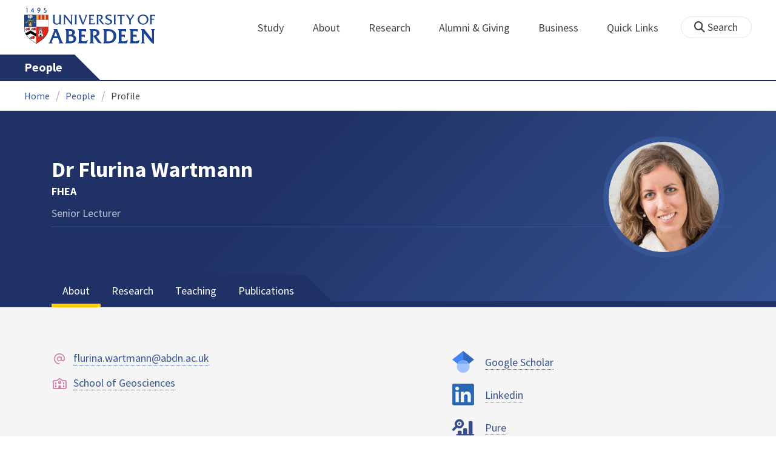

--- FILE ---
content_type: text/html; charset=UTF-8
request_url: https://www.abdn.ac.uk/people/flurina.wartmann/?count=10
body_size: 18581
content:
<!doctype html>
<html lang="en-GB" dir="ltr">
    <head>
        <meta charset="utf-8">
        <title>Dr Flurina Wartmann | The University of Aberdeen</title>
        
        <!-- t4 : ignore -->
        <link rel="canonical" href="https://www.abdn.ac.uk/people/flurina.wartmann?count=10">
                <link rel="preconnect" href="https://abdn-search.funnelback.squiz.cloud">
        <link rel="preconnect" href="https://cc.cdn.civiccomputing.com">
        <link rel="preconnect" href="https://code.jquery.com">
        <link rel="preconnect" href="https://fonts.googleapis.com">
        <link rel="preconnect" href="https://fonts.gstatic.com">
        
<meta name="viewport" content="width=device-width, initial-scale=1">
<link rel="apple-touch-icon" sizes="180x180" href="https://www.abdn.ac.uk/abdn-design-system/releases/2.4.0/dist/images/icons/apple-touch-icon.png">
<link rel="icon" type="image/png" sizes="32x32" href="https://www.abdn.ac.uk/abdn-design-system/releases/2.4.0/dist/images/icons/favicon-32x32.png">
<link rel="icon" type="image/png" sizes="16x16" href="https://www.abdn.ac.uk/abdn-design-system/releases/2.4.0/dist/images/icons/favicon-16x16.png">
<link rel="manifest" href="https://www.abdn.ac.uk/abdn-design-system/releases/2.4.0/dist/images/icons/manifest.json">
<link rel="mask-icon" href="https://www.abdn.ac.uk/abdn-design-system/releases/2.4.0/dist/images/icons/safari-pinned-tab.svg" color="#5bbad5">
<meta name="msapplication-config" content="https://www.abdn.ac.uk/abdn-design-system/releases/2.4.0/dist/images/icons/browserconfig.xml">
<meta name="theme-color" content="#ffffff">

<link rel="stylesheet" href="https://www.abdn.ac.uk/abdn-design-system/releases/2.4.0/dist/css/abdn-design-system-site.css">
<!-- https://abdn-search.funnelback.squiz.cloud/s/resources-global/css/funnelback.autocompletion-2.6.0.css -->
<style>
.twitter-typeahead {display: table-cell !important;}.tt-menu {background-clip: padding-box;background-color: #fff;border: 1px solid rgba(0, 0, 0, 0.15);border-radius: 4px;box-shadow: 0 6px 12px rgba(0, 0, 0, 0.176);font-size: 14px;padding-bottom: 5px;width: 100%;}.tt-menu .tt-suggestion {clear: both;color: #333;cursor: pointer;display: block;font-weight: normal;line-height: 1.42857;padding: 3px 10px;text-align: left;}.tt-menu .tt-suggestion:hover, .tt-menu .tt-cursor {background-color: #428bca;color: #fff;text-decoration: none;}.tt-menu .tt-category, .tt-menu .tt-group {background-color: #f5f5f5;border-bottom: 1px solid #ddd;border-top: 1px solid #ddd;}.tt-menu .tt-category {margin: 3px 0;padding: 7px 5px;}.tt-menu .tt-dataset:first-child .tt-category, .tt-horizontal .tt-dataset .tt-category {border-top: none;border-top-left-radius: 4px;border-top-right-radius: 4px;margin-top: 0;}.tt-menu .tt-group {padding: 3px 5px;text-align: center;}.tt-menu .tt-group:first-of-type {border-top: none;}.tt-horizontal {width: 100%;}.tt-horizontal .tt-dataset {float: left;width: 100%;}.tt-scrollable {overflow-y: auto;max-height: 460px;}.tt-hint {color: #ccc !important;}@media (max-width: 414px) {.tt-horizontal .tt-dataset {width: 100% !important;}}
</style>

    <style title="civic custom css">
#ccc h1::after{margin-bottom:0.5em}#ccc #ccc-content{background:#333;color:#ddd;font-family:'Source Sans Pro', sans-serif}#ccc #ccc-title{margin:0 0 0.5em;font-size:1.3em;line-height:0.9em}#ccc #ccc-content #ccc-statement .ccc-svg-element{display:none}#ccc #ccc-content #ccc-statement a{border-bottom:1px dotted;font-weight:700;color:#f4c900}#ccc #ccc-content #ccc-statement a:focus,#ccc #ccc-content #ccc-statement a:hover{border-bottom:1px solid;font-weight:700;color:#f4c900}#ccc #ccc-content .ccc-notify-button{background:#f4c900}#ccc #ccc-content .preference-title{font-size:21px;margin-top:24px}#ccc .checkbox-toggle--slider.checkbox-toggle--dark{background-color:#111;border-color:#111}#ccc .checkbox-toggle--dark .checkbox-toggle-toggle{background-color:#666}#ccc .checkbox-toggle-input:checked ~ .checkbox-toggle-toggle{background-color:#f4c900}#ccc #ccc-icon{fill:#333}#ccc .ccc-notify-button{border-radius:0;position:relative;display:inline-block;margin:0.6em 0.6em 0 0;padding:0.4em;border:0;background:#f4c900;font-weight:700;color:#003c5f;transition:padding 0.2s ease}#ccc .ccc-content--dark .ccc-notify-button,#ccc .ccc-content--dark .ccc-notify-button span{color:#003c5f}#ccc .ccc-content--dark .ccc-button-solid,#ccc .ccc-content--dark .ccc-button-solid span{background:none}#ccc #ccc-content .ccc-notify-button:focus,#ccc #ccc-content .ccc-notify-button:hover{padding-left:0.7em;transition:padding 0.2s ease;background:#ffe04f}#ccc #ccc-content .ccc-notify-button:focus,#ccc .checkbox-toggle:focus-within{outline:0.3em solid gold}#ccc a.ccc-notify-button{color:#444}#ccc .ccc-alert,#ccc .third-party-cookie-link{color:#fff;background:#111}#ccc[close-button] #ccc-dismiss-button{display:inline-block;margin:0.3em 0.6em 0.3em 0}#ccc-button-holder button:last-child{margin-right:0}
</style>
    <script src="https://code.jquery.com/jquery-3.6.0.min.js"></script>
<script src="https://www.abdn.ac.uk/abdn-design-system/releases/2.4.0/dist/js/abdn-design-system-site.js" defer></script>
<script>
    var global_base_url = '/global/';
</script>
    
                            <link rel="stylesheet" href="/apps/staff-pages/assets/css/site/opentext_responsive/default.css" media="screen">
                                </head>
    <body class="no_js">
                    <script>
                document.getElementsByTagName('body')[0].classList.remove('no_js');
            </script>
                <header id="top">
            <ul class="skip_links">
                <li><a href="#main">Skip to content</a></li>
                <li><a href="https://www.abdn.ac.uk/about/our-website/accessibility/">About Accessibility on our website</a></li>
            </ul>
            <div id="modal_fade"></div>
            <div class="global_header_wrapper">
                <div class="container">
                    <div class="row">
                        <div class="col">
                            <div class="global_header">
                                <div class="clearfix">
                                    <div class="uni_logo">
                                                                                    <a href="/">
                                                <img src="https://www.abdn.ac.uk/abdn-design-system/releases/2.4.0/dist/images/layout/UoA_Primary_Logo_REVERSE_2018.png" srcset="https://www.abdn.ac.uk/abdn-design-system/releases/2.4.0/dist/images/layout/UoA_Primary_Logo_RGB_2018.svg" alt="University of Aberdeen" width="300" height="82">
                                            </a>
                                                                                </div>
                                    <nav id="uni_menu" class="uni_menu no_js row" aria-label="University of Aberdeen Navigation">
                                        <div class="uni_menu_overview">
                                            <div class="uni_menu_action_bar">
                                                <a href="#" class="close_button">
                                                    Close <span class="offscreen">university navigation</span>
                                                    <i aria-hidden="true" class="far fa-times"></i>
                                                </a>
                                            </div>
                                            <div class="uni_menu_search_container">
                                                <form method="GET" role="search" action="/search/results/" aria-label="Search the University of Aberdeen website" class="collapsed active">
                                                    <fieldset>
                                                        <legend class="offscreen">Search Our Website</legend>
                                                        <label for="query" class="offscreen">Keywords</label>
                                                        <input type="search" id="query" name="query" placeholder="Search" value="" autocomplete="off" spellcheck="false">
                                                        <button type="submit" class="btn btn-secondary">
                                                            <i class="fa fa-search" aria-hidden="true"></i>
                                                            <b class="offscreen">Search</b>
                                                        </button>
                                                    </fieldset>
                                                </form>
                                            </div>
                                        </div>
                                        
<ul>

    <li id="uni_menu_study">
        <div class="uni_menu_action_bar">
            <a href="#uni_menu" class="back_button">
                <i aria-hidden="true" class="far fa-chevron-left"></i>
                Back <span class="offscreen">to university navigation overview</span>
            </a>
            <a href="#" class="close_button">
                Close <span class="offscreen">university navigation</span>
                <i aria-hidden="true" class="far fa-times"></i>
            </a>
        </div>
        <a href="/study/" class="uni_menu_section_link">
            Study
            <span class="offscreen">home</span>
        </a>
        <a href="#uni_menu_study" class="forward_button">
            <i aria-hidden="true" class="far fa-chevron-right"></i>
            <span class="offscreen">Expand Study section top links</span>
        </a>
    
        <ul class="uni_menu_wide uni_menu_4col col">
        
            <li class="uni_menu_link_group">
            
                <b>
                
                    <a href="/study/undergraduate/">
                    Undergraduate
                    </a>
                    
                </b>
                <ul>
<li><a href="/study/undergraduate/degree-programmes/">Undergraduate Degrees</a></li>
<li><a href="/study/undergraduate/subject-areas/">Subject Areas</a></li>
<li><a href="/study/undergraduate/go-abroad/">Go Abroad</a></li>
<li><a href="/study/undergraduate/finance/">Finance and Funding</a></li>
<li><a href="/study/undergraduate/apply/">How to Apply</a></li>
</ul>
            </li>
            
            <li class="uni_menu_link_group">
            
                <b>
                
                    <a href="/study/postgraduate-taught/">
                    Postgraduate Taught
                    </a>
                    
                </b>
                <ul>
<li><a href="/study/postgraduate-taught/degree-programmes/">Postgraduate Degrees</a></li>
<li><a href="/study/online/">Online Degrees</a></li>
<li><a href="/study/postgraduate-taught/part-time/">Part-time Study</a></li>
<li><a href="/study/postgraduate-taught/finance/">Finance and Funding</a></li>
<li><a href="/study/postgraduate-taught/how-to-apply/">How to Apply</a></li>
</ul>
            </li>
            
            <li class="uni_menu_link_group">
            
                <b>
                
                    <a href="/study/postgraduate-research/">
                    Postgraduate Research
                    </a>
                    
                </b>
                <ul>
<li><a href="/study/postgraduate-research/research-areas/">Research Areas</a></li>
<li><a href="/study/postgraduate-research/phds/">PhD Opportunities</a></li>
<li><a href="/study/postgraduate-research/finance/">Finance and Funding</a></li>
<li><a href="/study/postgraduate-research/apply/">How to Apply</a></li>
</ul>
            </li>
            
            <li class="uni_menu_link_group">
            
                <b>
                
                    <a href="/study/online/">
                    Online Learning
                    </a>
                    
                </b>
                <ul>
<li><a href="/study/online/degrees/">Online Degrees</a></li>
<li><a href="https://on.abdn.ac.uk/courses/">Short Courses</a></li>
<li><a href="https://on.abdn.ac.uk/categories/">Study Subjects</a></li>
<li><a href="https://on.abdn.ac.uk/how-online-learning-works/">How Online Learning Works</a></li>
<li><a href="https://on.abdn.ac.uk/discover/fees-funding-and-discounts/">Fees and Funding</a><a class="uni_menu_study" style="display: none;" href="#"> Close </a></li>
</ul>
            </li>
            
        </ul>
        
    </li>
    
    <li id="uni_menu_about">
        <div class="uni_menu_action_bar">
            <a href="#uni_menu" class="back_button">
                <i aria-hidden="true" class="far fa-chevron-left"></i>
                Back <span class="offscreen">to university navigation overview</span>
            </a>
            <a href="#" class="close_button">
                Close <span class="offscreen">university navigation</span>
                <i aria-hidden="true" class="far fa-times"></i>
            </a>
        </div>
        <a href="/about/" class="uni_menu_section_link">
            About
            <span class="offscreen">home</span>
        </a>
        <a href="#uni_menu_about" class="forward_button">
            <i aria-hidden="true" class="far fa-chevron-right"></i>
            <span class="offscreen">Expand About section top links</span>
        </a>
    
        <ul class="uni_menu_wide uni_menu_4col col">
        
            <li class="">
            <ul>
<li><a href="/about/campus/">Campus</a></li>
<li><a href="/about/campus/maps/">Maps and Directions</a></li>
<li><a href="/people/">Staff Directory</a></li>
<li><a href="/about/contact/">Contact Information</a></li>
</ul>
            </li>
            
            <li class="">
            <ul>
<li><a href="/news/">News</a></li>
<li><a href="/events/">Events</a></li>
<li><a href="/about/history/">History</a></li>
<li><a href="/about/facts-figures/">Facts &amp; Figures</a></li>
</ul>
            </li>
            
            <li class="">
            <ul>
<li><a href="/about/schools-institutes/">Schools and Institutes</a></li>
<li><a href="/about/strategy-and-governance/">Strategy and Governance</a></li>
<li><a href="/about/management/">Management</a></li>
<li><a href="/about/partnerships/">Partnerships</a></li>
</ul>
            </li>
            
            <li class="uni_menu_utils">
            <p><picture class="imgproxy"><source media="(min-width: 1200px)" srcset="https://www.abdn.ac.uk/img/1200x/media/site/about/content-images/bum_5835_3591134459_o.jpg"><source media="(min-width: 720px)" srcset="https://www.abdn.ac.uk/img/1200x/media/site/about/content-images/bum_5835_3591134459_o.jpg"><source media="(min-width: 481px)" srcset="https://www.abdn.ac.uk/img/780x/media/site/about/content-images/bum_5835_3591134459_o.jpg"><source media="(min-width: 251px)" srcset="https://www.abdn.ac.uk/img/481x/media/site/about/content-images/bum_5835_3591134459_o.jpg"><source srcset="https://www.abdn.ac.uk/img/200x/media/site/about/content-images/bum_5835_3591134459_o.jpg"><img src="https://www.abdn.ac.uk/img/1200x/media/site/about/content-images/bum_5835_3591134459_o.jpg" width="800" height="521" alt="Kings college viewed through a window" loading="lazy"></picture></p>
            </li>
            
        </ul>
        
    </li>
    
    <li id="uni_menu_research">
        <div class="uni_menu_action_bar">
            <a href="#uni_menu" class="back_button">
                <i aria-hidden="true" class="far fa-chevron-left"></i>
                Back <span class="offscreen">to university navigation overview</span>
            </a>
            <a href="#" class="close_button">
                Close <span class="offscreen">university navigation</span>
                <i aria-hidden="true" class="far fa-times"></i>
            </a>
        </div>
        <a href="/research/" class="uni_menu_section_link">
            Research
            <span class="offscreen">home</span>
        </a>
        <a href="#uni_menu_research" class="forward_button">
            <i aria-hidden="true" class="far fa-chevron-right"></i>
            <span class="offscreen">Expand Research section top links</span>
        </a>
    
        <ul class="uni_menu_wide uni_menu_4col col">
        
            <li class="">
            <ul>
<li><a href="/research/interdisciplinary/">Interdisciplinary Institute</a></li>
<li><a href="/research/impact/">Impact</a></li>
<li><a href="/research/institutes-centres/">Find a Centre or Institute</a></li>
<li><a href="/research/facilities/">Facilities</a></li>
</ul>
            </li>
            
            <li class="uni_menu_link_group">
            <ul>
<li><a href="/study/postgraduate-research/">Postgraduate Research Study</a></li>
<li><a href="/research/jobs/">Research Jobs</a></li>
<li><a href="/research/support/">Research Support</a></li>
</ul>
            </li>
            
            <li class="uni_menu_2col col_img_right uni_menu_utils">
            <p><picture class="imgproxy"><source media="(min-width: 1200px)" srcset="https://www.abdn.ac.uk/img/1200x/media/university-of-aberdeen/content-assets/images/nav-research3-wide.jpg"><source media="(min-width: 720px)" srcset="https://www.abdn.ac.uk/img/1200x/media/university-of-aberdeen/content-assets/images/nav-research3-wide.jpg"><source media="(min-width: 481px)" srcset="https://www.abdn.ac.uk/img/780x/media/university-of-aberdeen/content-assets/images/nav-research3-wide.jpg"><source media="(min-width: 251px)" srcset="https://www.abdn.ac.uk/img/481x/media/university-of-aberdeen/content-assets/images/nav-research3-wide.jpg"><source srcset="https://www.abdn.ac.uk/img/200x/media/university-of-aberdeen/content-assets/images/nav-research3-wide.jpg"><img src="https://www.abdn.ac.uk/img/1200x/media/university-of-aberdeen/content-assets/images/nav-research3-wide.jpg" width="497" height="180" alt="A scientist using a microscope" loading="lazy"></picture></p>
<p><a class="uni_menu_research" style="display: none;" href="#"> Close </a></p>
            </li>
            
        </ul>
        
    </li>
    
    <li id="uni_menu_alumni_giving">
        <div class="uni_menu_action_bar">
            <a href="#uni_menu" class="back_button">
                <i aria-hidden="true" class="far fa-chevron-left"></i>
                Back <span class="offscreen">to university navigation overview</span>
            </a>
            <a href="#" class="close_button">
                Close <span class="offscreen">university navigation</span>
                <i aria-hidden="true" class="far fa-times"></i>
            </a>
        </div>
        <a href="/alumni/" class="uni_menu_section_link">
            Alumni &amp; Giving
            <span class="offscreen">home</span>
        </a>
        <a href="#uni_menu_alumni_giving" class="forward_button">
            <i aria-hidden="true" class="far fa-chevron-right"></i>
            <span class="offscreen">Expand Alumni &amp; Giving section top links</span>
        </a>
    
        <ul class="uni_menu_wide uni_menu_4col col">
        
            <li class="uni_menu_utils uni_menu_2col">
            <p><picture class="imgproxy"><source media="(min-width: 1200px)" srcset="https://www.abdn.ac.uk/img/1200x/media/university-of-aberdeen/content-assets/images/nav-alumni-wide2.jpg"><source media="(min-width: 720px)" srcset="https://www.abdn.ac.uk/img/1200x/media/university-of-aberdeen/content-assets/images/nav-alumni-wide2.jpg"><source media="(min-width: 481px)" srcset="https://www.abdn.ac.uk/img/780x/media/university-of-aberdeen/content-assets/images/nav-alumni-wide2.jpg"><source media="(min-width: 251px)" srcset="https://www.abdn.ac.uk/img/481x/media/university-of-aberdeen/content-assets/images/nav-alumni-wide2.jpg"><source srcset="https://www.abdn.ac.uk/img/200x/media/university-of-aberdeen/content-assets/images/nav-alumni-wide2.jpg"><img src="https://www.abdn.ac.uk/img/1200x/media/university-of-aberdeen/content-assets/images/nav-alumni-wide2.jpg" width="500" height="180" alt="University of Aberdeen crest on a wall" loading="lazy"></picture></p>
            </li>
            
            <li class="uni_menu_link_group">
            
                <b>
                
                    <a href="/alumni/">
                    Alumni
                    </a>
                    
                </b>
                <ul>
<li><a href="/alumni/connected/">Stay in Touch</a></li>
<li><a href="/alumni/involved/">Get Involved</a></li>
<li><a href="/alumni/benefits-services/">Benefits and Services</a></li>
<li><a href="/alumni/benefits-services/alumni-hub/">Alumni Hub</a></li>
<li><a href="/alumni/events-reunions/">Events and Reunions</a></li>
<li><a href="/alumni/our-alumni/">Our Alumni</a></li>
</ul>
            </li>
            
            <li class="uni_menu_link_group">
            
                <b>
                
                    <a href="/giving/">
                    Giving
                    </a>
                    
                </b>
                <ul>
<li><a href="/alumni/">Alumni</a></li>
<li><a href="/giving/blog/">Blog</a><a class="uni_menu_alumnigiving" style="display: none;" href="#"> Close </a></li>
</ul>
            </li>
            
        </ul>
        
    </li>
    
    <li id="uni_menu_business">
        <div class="uni_menu_action_bar">
            <a href="#uni_menu" class="back_button">
                <i aria-hidden="true" class="far fa-chevron-left"></i>
                Back <span class="offscreen">to university navigation overview</span>
            </a>
            <a href="#" class="close_button">
                Close <span class="offscreen">university navigation</span>
                <i aria-hidden="true" class="far fa-times"></i>
            </a>
        </div>
        <a href="/business-info/" class="uni_menu_section_link">
            Business
            <span class="offscreen">home</span>
        </a>
        <a href="#uni_menu_business" class="forward_button">
            <i aria-hidden="true" class="far fa-chevron-right"></i>
            <span class="offscreen">Expand Business section top links</span>
        </a>
    
        <ul class="uni_menu_wide uni_menu_4col col">
        
            <li class="uni_menu_2col">
            <p><picture class="imgproxy"><source media="(min-width: 1200px)" srcset="https://www.abdn.ac.uk/img/1200x/media/university-of-aberdeen/content-assets/images/nav-alumni-wide1.jpg"><source media="(min-width: 720px)" srcset="https://www.abdn.ac.uk/img/1200x/media/university-of-aberdeen/content-assets/images/nav-alumni-wide1.jpg"><source media="(min-width: 481px)" srcset="https://www.abdn.ac.uk/img/780x/media/university-of-aberdeen/content-assets/images/nav-alumni-wide1.jpg"><source media="(min-width: 251px)" srcset="https://www.abdn.ac.uk/img/481x/media/university-of-aberdeen/content-assets/images/nav-alumni-wide1.jpg"><source srcset="https://www.abdn.ac.uk/img/200x/media/university-of-aberdeen/content-assets/images/nav-alumni-wide1.jpg"><img src="https://www.abdn.ac.uk/img/1200x/media/university-of-aberdeen/content-assets/images/nav-alumni-wide1.jpg" width="500" height="180" alt="Two workmen in hard hats" loading="lazy"></picture><a class="uni_menu_business" style="display: none;" href="#"> Close </a></p>
            </li>
            
            <li class="">
            <ul>
<li><a href="/business-info/training/">Development, Training and Events</a></li>
<li><a href="/business-info/facilities/">Facilities and Equipment</a></li>
</ul>
            </li>
            
            <li class="">
            <ul>
<li><a href="/business-info/industry-engagement/">Collaboration and Consulting</a></li>
<li><a href="/business-info/expertise/">Expertise</a></li>
<li><a href="/business-info/contacts/">Business Contacts</a><a class="uni_menu_business" style="display: none;" href="#"> Close </a></li>
</ul>
            </li>
            
        </ul>
        
    </li>
    
    <li id="uni_menu_quick_links">
        <div class="uni_menu_action_bar">
            <a href="#uni_menu" class="back_button">
                <i aria-hidden="true" class="far fa-chevron-left"></i>
                Back <span class="offscreen">to university navigation overview</span>
            </a>
            <a href="#" class="close_button">
                Close <span class="offscreen">university navigation</span>
                <i aria-hidden="true" class="far fa-times"></i>
            </a>
        </div>
        <a href="/about/quick-links/" class="uni_menu_section_link">
            Quick Links
            <span class="offscreen">home</span>
        </a>
        <a href="#uni_menu_quick_links" class="forward_button">
            <i aria-hidden="true" class="far fa-chevron-right"></i>
            <span class="offscreen">Expand Quick Links section top links</span>
        </a>
    
        <ul class="uni_menu_wide uni_menu_4col col">
        
            <li class="uni_menu_link_group">
            
                <b>
                
                    <a href="/students/">
                    Student Resources
                    </a>
                    
                </b>
                <ul>
<li><a href="/students/academic-life/mytimetable/">MyTimetable</a></li>
<li><a href="/students/academic-life/mycurriculum/">MyCurriculum</a></li>
<li><a href="https://abdn.blackboard.com/">MyAberdeen</a></li>
<li><a href="https://www.abdn.ac.uk/studenthub/login">Student Hub</a></li>
<li><a href="https://www.outlook.com/abdn.ac.uk">Student Email</a></li>
<li><a href="/students/student-channel/">Student Channel</a></li>
<li class="uni_menu_text_box uni-menu-text-box"><strong><a href="/students/support/services/infohub/">Infohub Opening Hours</a></strong>
<dl class="clearfix"></dl>
Email: <a class="uni_menu_quicklinks" href="mailto:infohub@abdn.ac.uk">infohub@abdn.ac.uk</a></li>
</ul>
            </li>
            
            <li class="uni_menu_link_group">
            
                <b>
                
                    <a href="/staffnet/">
                    StaffNet
                    </a>
                    
                </b>
                <ul>
<li><a href="/staffnet/working-here/">Working Here</a></li>
<li><a href="/staffnet/working-here/management-information-systems/" class="">Management Information Systems</a></li>
<li><a href="/staffnet/education/">Teaching &amp; Learning</a></li>
<li><a href="/staffnet/governance/">Policy &amp; Governance</a></li>
<li><a href="https://www.outlook.com/abdn.ac.uk">Staff Email</a></li>
</ul>
            </li>
            
            <li class="uni_menu_link_group">
            
                <b>
                Our Website
                </b>
                <ul>
<li><a href="/study/">Study</a></li>
<li><a href="/about/">About</a></li>
<li><a href="/research/">Research</a></li>
<li><a href="/alumni/">Alumni &amp; Giving</a></li>
<li><a href="/business-info/">Business</a></li>
<li><a href="/mumbai/">Mumbai</a></li>
<li><a href="/qatar/">Qatar</a></li>
</ul>
            </li>
            
            <li class="uni_menu_link_group">
            
                <b>
                Popular
                </b>
                <ul>
<li><a href="/students/">For Students</a></li>
<li><a href="/staffnet/">For Staff</a></li>
<li><a href="https://www.store.abdn.ac.uk/">Online Store</a></li>
<li><a href="https://www.abdn.ac.uk/epayments/">ePayments</a></li>
<li><a href="/jobs/">Jobs</a></li>
<li><a href="/library/">Library</a></li>
<li><a href="/people/">Staff Directory</a></li>
<li><a href="/it/">IT Services</a></li>
<li><a href="/about/our-website/a-to-z/">A to Z</a><a class="uni_menu_quicklinks" style="display: none;" href="#"> Close </a></li>
</ul>
            </li>
            
        </ul>
        
    </li>
    
</ul>
<div class="uni_menu_top_links">
<ul>
<li><a href="/alumni/">Alumni &amp; Giving</a></li>
<li><a href="/business-info/">Business</a></li>
</ul>
</div>
                                    </nav>
                                    <div class="toggle_controls">
                                        <a href="#" id="uni_search_toggle" class="uni_search_toggle no_js" aria-controls="global_search" aria-expanded="true">
                                            <i class="fa fa-search" aria-hidden="true"></i>
                                            <span>Search</span>
                                        </a>
                                        <a href="#uni_menu" class="uni_menu_show_mobile_only btn btn-accent" aria-controls="uni_menu" aria-expanded="false">
                                            <i class="fak fa-sharp-solid-bars-magnifying-glass" aria-hidden="true"></i>
                                            <span>Menu and search</span>
                                        </a>
                                    </div>
                                    <form id="global_search" method="get" role="search" action="/search/results/" aria-label="Search the University of Aberdeen website">
                                        <fieldset>
                                            <legend>Search Our Website</legend>
                                            <label for="within" class="offscreen">Search In</label>
                                            <select id="within" name="within">
                                                <option value="abdn">University Website</option>
                                                <option value="dir">Staff Directory</option>
                                                <option value="lib">Library Collections</option>
                                            </select>
                                            <label for="query">Keywords</label>
                                            <input type="search" id="query" name="query" placeholder="Search" value="">
                                            <button type="submit">
                                                <i class="fa fa-search" aria-hidden="true"></i>
                                                <b>Search</b>
                                            </button>
                                        </fieldset>
                                        <p>Or Browse:</p>
                                        <ul>
                                            <li><a href="https://www.abdn.ac.uk/about/contact/">Contacts</a></li>
                                            <li><a href="https://www.abdn.ac.uk/about/our-website/a-to-z/">A to Z</a></li>
                                            <li><a href="https://www.abdn.ac.uk/people/">Staff Directory</a></li>
                                        </ul>
                                    </form>
                                                                        <script>
                                        document.getElementById('global_search').className += ' collapsed';
                                    </script>
                                                                    </div>
                            </div>
                        </div>
                    </div>
                </div>
            </div>
            <div id="section_heading">
                <div class="container">
                    <div class="row">
                        <div class="col">
                            <a href="/people/" class="section_head_text">
                                People                            </a>
                                                    </div>
                    </div>
                </div>
            </div>
            <nav id="section_top_level" class="section_top_level_wrapper" aria-label="Profile navigation">
                <div class="container">
                    
                        <ul class="top_level">
                        
                        </ul>
                                        </div>
            </nav>
                            <script>
                    try {
                        document.addEventListener('DOMContentLoaded', function () {
                            priorityPlusList = new PriorityPlusList({
                                selector: '#section_top_level ul',
                                moreButtonContent: '<a href="#">More</a>'
                            });
                        })
                    }
                    catch (e) {
                        if (typeof console !== 'undefined' && typeof console.log !== 'undefined') {
                            console.log('PriorityPlusList does not offer support for your current browser');
                        }
                    }
                </script>
                        <h1 class="offscreen">Dr Flurina Wartmann</h1>
                        <div class="breadcrumb_wrapper">
                <div class="container">
                    <nav class="breadcrumb" role="navigation" aria-label="Breadcrumb">
                        
                        <ol>
                        
                            <li><a href="/">Home</a></li>
                            
                            <li><a href="/people/">People</a></li>
                            
                            <li tabindex="0" aria-current="page">Profile</li>
                            
                        </ol>
                                            </nav>
                </div>
            </div>
                    </header>
        <main id="main" class="full_width" tabindex="-1">
                        <div class="profile" itemscope itemtype="https://schema.org/Person">
    <section class="header">
    <div class="container">
                <div class="row">
            <div class="col">
                <div class="profile-header row">
                                        <div class="col-12 col-md-auto profile-picture">
                            <figure>
                                <img src="https://www.abdn.ac.uk/img/200x200/staffpages/uploads/s02fw0/StaffPhoto2.jpg" class="landscape" alt="Dr Flurina Wartmann" title="Dr Flurina Wartmann" itemprop="image" />
                                <figcaption class="fn offscreen">Dr Flurina Wartmann</figcaption>
                            </figure>
                        </div>
                    
                    <div class="col-12 col-md">
                        <div class="personal-info">
                            <div class="h1 name" itemprop="name">Dr Flurina Wartmann</div><p class="postnominals" itemprop="honorificSuffix">FHEA</p><p class="job-roles" itemprop="jobTitle">Senior Lecturer</p>                        </div>

                        <!-- Accepting PhDs -->
                                            </div>
                </div>
            </div>
        </div>
    </div>
</section>
        <div class="tabs_wrapper">
            <section id="profiles" class="tab_group profile-tabs">
                <dl class="tabcordion" data-tabcordion='{"urlFragments" : true}'>
                                            <dt>
                            <a href="#about" aria-label="Dr Flurina Wartmann: About content">About</a>
                        </dt>
                        <dd id="about">
                            <section class="profile-section">
    <div class="container">
        <div class="row row-y-gutter">
            <div class="col-md-7">
                <div class="contact-information">
                    <dl class="icon-list icon-list-accent icon-list-faded">
                        <dt class="fa-at"><span class="offscreen">Email Address</span></dt><dd><a href="mailto:flurina.wartmann@abdn.ac.uk">flurina.wartmann@abdn.ac.uk</a></dd><dt class="fa-school"><span class="offscreen">School/Department</span></dt><dd><a href="https://www.abdn.ac.uk/geosciences/">School of Geosciences</a></dd>                    </dl>
                </div>

                            </div>

                        <div class="col-md-5">
                <div class="external-profiles">
                    <div class="external-profile"><img src="https://www.abdn.ac.uk/staffpages/assets/images/icons/social-media/google-scholar.png" class="icons" alt="" width="36" /><a href="https://scholar.google.com/citations?hl=de&user=1HYJ3MAAAAAJ">Google Scholar</a><br /></div><div class="external-profile"><img src="https://www.abdn.ac.uk/staffpages/assets/images/icons/social-media/linkedin.png" class="icons" alt="" width="36" /><a href="https://www.linkedin.com/in/flurina-wartmann-126713289">Linkedin</a><br /></div><div class="external-profile"><img src="https://www.abdn.ac.uk/staffpages/assets/images/icons/social-media/pure.png" class="icons" alt="" width="36" /><a href="https://abdn.elsevierpure.com/en/persons/flurina-wartmann">Pure</a><br /></div><div class="external-profile"><img src="https://www.abdn.ac.uk/staffpages/assets/images/icons/social-media/orcid.png" class="icons" alt="" width="36" /><a href="https://orcid.org/0000-0003-4788-2963">ORCiD</a><br /></div><div class="external-profile"><img src="https://www.abdn.ac.uk/staffpages/assets/images/icons/social-media/researchgate.png" class="icons" alt="" width="36" /><a href="https://www.researchgate.net/profile/Flurina-Wartmann">ResearchGate</a><br /></div>                </div>
            </div>
                    </div>
    </div>
</section>
<section class="profile-section">
    <div class="container free-text-area">
        <h2>Biography</h2>
        <ul>
<li>since August 2022: Senior Lecturer (~ Associate Professor) in Human Geography, Geography and Environment, University of Aberdeen</li>
<li>June 2023 - August 2024 (80%): Researcher on Landscape Aesthetics at Oxford University's <a href="https://www.naturerecovery.ox.ac.uk/">Leverhulme Centre for Nature Recovery</a></li>
<li>since June 2023: Fellow of the Higher Education Academy / Advance HE (FHEA)</li>
<li>August 2022 - present: Senior Lecturer in Human Geography, Geography and Environment, University of Aberdeen</li>
<li>July 2020-July 2022: Lecturer Human Geography, Geography and Environment, University of Aberdeen</li>
<li>2018 - 2020 PostDoc at the Swiss Federal Research Institute for Forest, Snow and Landscape on further developing the Swiss Landscape Monitoring Programme for the Federal Office of the Environment</li>
<li>2017 -2018 PostDoc at the Institute of Geography, School of Geosciences, University of Edinburgh, UK. Project on mapping tranquillity as a landscape quality in a Scottish national park using interviews and social media data. Funded by SNSF.</li>
<li>2016 -2017: PostDoc at the Geography Department, University of Zurich, Switzerland. Project on combining quantitative and qualitative methods for assessing cultural landscape values from bottom-up descriptions. Funded by the cogito foundation.</li>
<li>2012 -2016: PhD in Geography at the University of Zurich. Title: <em>From Space to Place in the Bolivian Amazon &ndash; Representing Landscape Perceptions with Ethnographic and GIS Approaches.</em></li>
<li>2009-2012 Certificate of Advanced Studies (CAS) in Development and Cooperation at nadel, ETH Zurich, Switzerland</li>
<li>2009-2012 Programme Coordination at the NGO Biovision Foundation: coordination and monitoring of sustainable development projects in East Africa</li>
<li>2009 Master in Geographic Information Science at the University of Zurich, Switzerland</li>
</ul>    </div>
</section>
<section class="profile-section bg-dark-blue">
    <div class="container">
        <h2>Latest Publications</h2>
        <ul class="structured-data structured-data-publications">
    <li><h3 class="structured-data-title">Hören und stören? Akustische und visuelle Einflüsse auf die wahrgenommene Erholung in periurbanen Landschaften</h3><div class="structured-data-details">
                <time datetime="2025-12-10" class="publication_date">2025 - Published</time></div><div class="structured-data-details publication-authors">Allemann, C., <strong>Wartmann, F.</strong>, Bauer, N. </div><div class="structured-data-details publication-location">Birmensdorf: Swiss Federal Institute for Forest, Snow and Landscape Research, WSL. 124 pages</div><div class="structured-data-details publication-type">Books and Reports: Other Reports</div><ul class="structured-data-links"><li>[ONLINE] DOI: <a href="https://doi.org/10.55419/wsl:41888" class="wrap_url">https://doi.org/10.55419/wsl:41888</a></li><li>[OPEN ACCESS] <a href="http://aura.abdn.ac.uk/bitstreams/8e763740-a272-4903-a755-242c52723afe/download" class="wrap_url">http://aura.abdn.ac.uk/bitstreams/8e763740-a272-4903-a755-242c52723afe/download</a></li></ul></li><li><h3 class="structured-data-title">Das Wasserschloss Europas im Wandel: Eine Zeitungsartikelanalyse zur Verwendung der Metapher im Kontext der Klimaerwärmung</h3><div class="structured-data-details">
                <time datetime="2025-12-01" class="publication_date">2025 - Published</time></div><div class="structured-data-details publication-authors">Wechsler, T., Björnsen, A., <strong>Wartmann, F.</strong>, Rohr, C. </div><div class="structured-data-details publication-location"><i>Aqua & Gas</i>, vol. 105, no. 12, pp. 64-69</div><div class="structured-data-details publication-type">Contributions to Journals: Articles</div><ul class="structured-data-links"><li>[ONLINE] <a href="https://www.dora.lib4ri.ch/wsl/islandora/object/wsl:42160" class="wrap_url">https://www.dora.lib4ri.ch/wsl/islandora/object/wsl:42160</a></li></ul></li><li><h3 class="structured-data-title">Integrating people and place into policy: recognising cultural values of nature and lived places for Biodiversity Net Gain</h3><div class="structured-data-details">
                <time datetime="2025-12-01" class="publication_date">2025 - Published</time></div><div class="structured-data-details publication-authors"><strong>Wartmann, F.</strong>, Cary, E. </div><div class="structured-data-details publication-location">Commissioned by The British Academy. The British Academy. 31 pages</div><div class="structured-data-details publication-type">Books and Reports: Commissioned Reports</div><ul class="structured-data-links"><li>[ONLINE] DOI: <a href="https://doi.org/10.5871/nature-recovery/people-and-place" class="wrap_url">https://doi.org/10.5871/nature-recovery/people-and-place</a></li><li>[OPEN ACCESS] <a href="http://aura.abdn.ac.uk/bitstreams/bd4f429b-3bc1-4063-8957-4aadf07fd4d8/download" class="wrap_url">http://aura.abdn.ac.uk/bitstreams/bd4f429b-3bc1-4063-8957-4aadf07fd4d8/download</a></li></ul></li><li><h3 class="structured-data-title">Sally Hawkins, Ian Convery, Steve Carver and Rene Beyers (eds.), ‘Routledge Handbook of Rewilding’</h3><div class="structured-data-details">
                <time datetime="2025-11-03" class="publication_date">2025 - Published</time></div><div class="structured-data-details publication-authors">Cary, E., <strong>Wartmann, F.</strong> </div><div class="structured-data-details publication-location"><i>Journal for the Study of Religion, Nature and Culture</i>, vol. 19, no. 1-2, pp. 1-2</div><div class="structured-data-details publication-type">Contributions to Journals: Reviews of Books, Films and Articles</div><ul class="structured-data-links"><li>[ONLINE] DOI: <a href="https://doi.org/10.1558/jsrnc.33039" class="wrap_url">https://doi.org/10.1558/jsrnc.33039</a></li><li>[OPEN ACCESS] <a href="http://aura.abdn.ac.uk/bitstreams/e265f015-8407-4546-9bb4-9379e1323a1a/download" class="wrap_url">http://aura.abdn.ac.uk/bitstreams/e265f015-8407-4546-9bb4-9379e1323a1a/download</a></li></ul></li><li><h3 class="structured-data-title">Five critical questions we should ask of rewilding projects—And that social science can help us answer</h3><div class="structured-data-details">
                <time datetime="2025-09-01" class="publication_date">2025 - Published</time></div><div class="structured-data-details publication-authors">Cary, E., Jones, K., Thomas, V., Brieghel, S., Payo-Payo, A., <strong>Wartmann, F.</strong> </div><div class="structured-data-details publication-location"><i>People and Nature</i>, vol. 7, no. 9, pp. 2119-2135</div><div class="structured-data-details publication-type">Contributions to Journals: Articles</div><ul class="structured-data-links"><li>[ONLINE] DOI: <a href="https://doi.org/10.1002/pan3.70100" class="wrap_url">https://doi.org/10.1002/pan3.70100</a></li><li>[OPEN ACCESS] <a href="http://aura.abdn.ac.uk/bitstreams/389ff149-2582-4055-ab2f-2600b9baa835/download" class="wrap_url">http://aura.abdn.ac.uk/bitstreams/389ff149-2582-4055-ab2f-2600b9baa835/download</a></li></ul></li></ul>

        <p class="align-right pt-3"><a href="#publications" class="btn btn-pill btn-accent">View My Publications</a></p>
    </div>
</section>
                        </dd>
                                            <dt>
                            <a href="#research" aria-label="Dr Flurina Wartmann: Research content">Research</a>
                        </dt>
                        <dd id="research">
                            <section class="profile-section">
    <div class="container free-text-area">
        <h2>Research Overview</h2>
        <p><picture class="imgproxy"><source media="(min-width: 1200px)" srcset="https://www.abdn.ac.uk/img/1200x/staffpages/uploads/s02fw0/content/rEAFCD6dtvn48oTJTVkki11RTWqJHOK0V9W5oYS9.png"><source media="(min-width: 720px)" srcset="https://www.abdn.ac.uk/img/1200x/staffpages/uploads/s02fw0/content/rEAFCD6dtvn48oTJTVkki11RTWqJHOK0V9W5oYS9.png"><source media="(min-width: 481px)" srcset="https://www.abdn.ac.uk/img/780x/staffpages/uploads/s02fw0/content/rEAFCD6dtvn48oTJTVkki11RTWqJHOK0V9W5oYS9.png"><source media="(min-width: 251px)" srcset="https://www.abdn.ac.uk/img/481x/staffpages/uploads/s02fw0/content/rEAFCD6dtvn48oTJTVkki11RTWqJHOK0V9W5oYS9.png"><source srcset="https://www.abdn.ac.uk/img/200x/staffpages/uploads/s02fw0/content/rEAFCD6dtvn48oTJTVkki11RTWqJHOK0V9W5oYS9.png"><img src="https://www.abdn.ac.uk/img/1200x/staffpages/uploads/s02fw0/content/rEAFCD6dtvn48oTJTVkki11RTWqJHOK0V9W5oYS9.png" alt="" width="1200" height="368" loading="lazy"></picture></p>
<p>I am leading the <strong>Transformative Landscapes Research lab</strong> that explores the complex relationships between society and nature in changing landscapes, with particular attention to questions of social and environmental justice in conservation, rewilding initiatives and human-wildlife coexistence. I am committed to understanding how environmental policies and interventions affect different communities and ensuring that conservation efforts are both ecologically effective and socially equitable.</p>
<p>I have expertise in creating comprehensive methodologies for cultural ecosystem assessment and social impact monitoring within conservation and landscape management contexts. My approach recognises that nature's value extends beyond ecological metrics to encompass place-based cultural values that link landscapes and communities.</p>
<p>My work employs interdisciplinary methodologies and draws from diverse data sources, including in-depth interviews, large-scale public surveys, social media imagery, and digitised textual materials such as hiking blogs and travel narratives. I analyse these varied datasets using both qualitative and quantitative approaches to build nuanced understanding of human-nature relationships.</p>
<p><picture class="imgproxy" style="float: right;"><source media="(min-width: 1200px)" srcset="https://www.abdn.ac.uk/img/1200x/staffpages/uploads/s02fw0/OutdoorLandscape-350.JPG"><source media="(min-width: 720px)" srcset="https://www.abdn.ac.uk/img/1200x/staffpages/uploads/s02fw0/OutdoorLandscape-350.JPG"><source media="(min-width: 481px)" srcset="https://www.abdn.ac.uk/img/780x/staffpages/uploads/s02fw0/OutdoorLandscape-350.JPG"><source media="(min-width: 251px)" srcset="https://www.abdn.ac.uk/img/481x/staffpages/uploads/s02fw0/OutdoorLandscape-350.JPG"><source srcset="https://www.abdn.ac.uk/img/200x/staffpages/uploads/s02fw0/OutdoorLandscape-350.JPG"><img src="https://www.abdn.ac.uk/img/1200x/staffpages/uploads/s02fw0/OutdoorLandscape-350.JPG" alt="" width="382" height="254" loading="lazy"></picture></p>    </div>
</section>
<section class="profile-section">
    <!-- Research Areas - Accepting PhDs -->
    <h2>Research Areas</h2>
        <!-- list of Research Areas -->
            <div class="container">
            <div class="research_areas">
                <div class="row research-area"><div class="research-area-media"><img src="https://www.abdn.ac.uk/img/450x/study/images/prospectus/13301-13400/13379/47_walking.png" alt="" width="100%" /></div><div class="research-area-details"><h3>Geography and Environment</h3><div class="research-area-link"><a href="https://www.abdn.ac.uk/study/postgraduate-research/research-areas/874/geography-and-environment/" class="btn btn-white btn-pill" aria-label="View Research Area: Geography and Environment">View Research Area</a></div></div></div>            </div>
        </div>
    </section>
<section class="profile-section">
    <div class="container">
        <h2>Research Specialisms</h2>
        <ul>
            <li>Environmental Geography</li><li>Human Geography</li><li>Landscape Studies</li><li>Social Sciences</li>        </ul>
        <p>
            <small>Our research specialisms are based on the Higher Education Classification of Subjects (HECoS) which is <a href="https://www.hesa.ac.uk/data-and-analysis">HESA open data</a>, published under the <a href="https://creativecommons.org/licenses/by/4.0/">Creative Commons Attribution 4.0 International</a> licence.</small>
        </p>
    </div>
</section>
<section class="profile-section">
    <div class="container free-text-area">
        <h2>Current Research</h2>
        <p><picture class="img_align_right imgproxy"><source media="(min-width: 1200px)" srcset="https://www.abdn.ac.uk/img/1200x/staffpages/uploads/s02fw0/content/2uVncIXAinyT9UEga8igIf8wRxmLnMlrcF229Gct.jpeg"><source media="(min-width: 720px)" srcset="https://www.abdn.ac.uk/img/1200x/staffpages/uploads/s02fw0/content/2uVncIXAinyT9UEga8igIf8wRxmLnMlrcF229Gct.jpeg"><source media="(min-width: 481px)" srcset="https://www.abdn.ac.uk/img/780x/staffpages/uploads/s02fw0/content/2uVncIXAinyT9UEga8igIf8wRxmLnMlrcF229Gct.jpeg"><source media="(min-width: 251px)" srcset="https://www.abdn.ac.uk/img/481x/staffpages/uploads/s02fw0/content/2uVncIXAinyT9UEga8igIf8wRxmLnMlrcF229Gct.jpeg"><source srcset="https://www.abdn.ac.uk/img/200x/staffpages/uploads/s02fw0/content/2uVncIXAinyT9UEga8igIf8wRxmLnMlrcF229Gct.jpeg"><img src="https://www.abdn.ac.uk/img/1200x/staffpages/uploads/s02fw0/content/2uVncIXAinyT9UEga8igIf8wRxmLnMlrcF229Gct.jpeg" alt="" width="343" height="229" loading="lazy"></picture></p>
<p>My work sits at the critical intersection of science and policy, where we develop innovative approaches to understanding how environmental interventions impact communities and shape public perceptions of changing landscapes. By integrating diverse disciplinary perspectives and methodologies, we generate evidence-based solutions for monitoring social outcomes and public attitudes in conservation contexts.</p>
<p>My research spans multiple geographic regions, with particular focus on the UK, Central and Eastern Europe, and selected international case studies that offer comparative insights into conservation challenges and opportunities.</p>
<p>As Social Science lead for NETGAIN, a prestigious multi-million pound Doctoral Focal Award funded by the Natural Environmental Research Council (NERC), I co-lead a new transdisciplinary doctoral training programme that brings together four UK universities alongside national and international partners to advance understanding of emerging nature markets and biodiversity offsetting as mechanisms to address the biodiversity crisis.</p>
<p>&nbsp;</p>    </div>
</section>
<section class="profile-section">
    <div class="container free-text-area">
        <h2>Past Research</h2>
        <p>I have secured over &pound;5 million in research funding as PI and co-I from diverse international sources, including UKRI, the European Commission, Swiss National Science Foundation, and the Scottish Government. My collaborative networks span institutions across the UK and Europe, exemplified by a recent digital humanities project with computational linguists at King's College London examining semantic changes in concepts of wilderness, funded by the Carnegie Foundation.</p>
<p>My PhD research at the University of Zurich combined ethnographic and digital mapping approaches to study cultural landscape values in the Bolivian Amazon. During four years of postdoctoral research across multiple institutions, I developed expertise in place-based cultural landscape assessment, conducting, for instance, commissioned research on recreational landscapes in Switzerland for the Federal Ministry of the Environment.</p>
<p>This work has generated publications in leading international journals including <em>Landscape and Urban Planning</em>, <em>People and Nature, PLoS One</em>, and <em>Applied Geography</em>. Most recently, I undertook research at Oxford University's Leverhulme Centre for Nature Recovery, investigating the mediated politics of the aesthetics of nature recovery and completed commissioned work by <em>Rewilding Europe&nbsp;</em>developing a monitoring to assess the intangible impacts of rewilding on local communities.&nbsp;</p>    </div>
</section>
<section class="profile-section">
    <div class="container">
        <h2>Supervision</h2>        <div class="row">
                        <div class="col-md">
                <div class="row">
                    <div class="col">
                        <div class="free-text-area">
                            <p>I am interested to supervise students pursuing PhD dissertations on a range of topics, including, but not limited to: cultural landscape values, public attitudes on landscape change, rewilding, human-wildlife co-existence and social science conservation.</p>
<p>*PLEASE NOTE THAT I AM CURRENTLY NOT ACCEPTING ANY NEW PHD STUDENTS*</p>
<ul>
<li><strong>Rigby, Grace</strong> (ongoing): Environmental and social sustainability of critical mineral extraction in Greenland. <strong>Main supervisor.</strong> Co-supervisor: Dr. Elisabetta Mariani, University of Liverpool, Prof. Tavis Potts, University of Aberdeen, Prof. Nathalia Brichet, University of Copenhagen. TARGET DTP (NERC)</li>
<li><strong>Tiwari, Samana </strong>(ongoing): New nature markets at sea: evaluating stakeholder attitudes to guide policy and practice. <strong>Main supervisor.</strong> Co-supervisors: Dr. T. Bodey, University of Aberdeen, Dr. Phil Stephens, Durham University, in partnership with the Office for Environmental Protection, England. NETGAIN DFA (NERC)</li>
<li><strong>Fogg, Barnaby</strong> (ongoing): Biodiversity Netgain through nature restoration of urban green spaces. Co-supervisor. Co-supervisor. Main supervisor: Prof. Clare Wallace, University of Aberdeen, and Prof. David Burslem, University of Aberdeen in partnership with Glasgow and Aberdeen city councils. NETGAIN DFA (NERC)</li>
<li><strong>Trebo, Sarah </strong>(ongoing): Understanding socio-economic and ecological factors for successful island restoration to deliver biodiversity net gain across land and seascapes. Co-supervisor. Main supervisor: Dr. Tom Bodey, University of Aberdeen, in partnership with NIRAS. NETGAIN DFA (NERC)</li>
<li><strong>Sharpe, Charlotte</strong> (ongoing): Meeting commitments to biodiversity conservation: developing a framework for predicting and monitoring the potential contributions of nature markets. Co-supervisor. Main supervisor: Prof. Phil Stephens, Durham University. In partnership with the Office for Environmental Protection England. NETGAIN DFA (NERC)</li>
<li><strong>Muto, Paul</strong> (ongoing): Will Biodiversity Net Gain (BNG) result in biodiversity net loss and negligible socio-economic gain? A case study of BNG in England. Co-supervisor. Main supervisor Prof. Adrian Brennan, Durham University. In partnership with Plantlife. NETGAIN DFA (NERC)</li>
<li><strong>Wu, Viktor</strong> (ongoing) The marine rewilding effect: Building a cost-effective framework for measuring Marine Net Gain. Co-supervisor. Main supervisor Dr Laurence De Clippele (University of Glasgow) NETGAIN DFA (NERC)</li>
<li><strong>Pitt, Clare</strong> (ongoing): <a style="border: 0px; font-style: normal; font-variant-caps: normal; font-weight: 400; font-stretch: inherit; line-height: inherit; , sans-serif; font-size-adjust: inherit; font-kerning: inherit; font-variant-alternates: inherit; font-variant-ligatures: inherit; font-variant-numeric: inherit; font-variant-east-asian: inherit; font-variant-position: inherit; font-variant-emoji: inherit; font-feature-settings: inherit; font-optical-sizing: inherit; font-variation-settings: inherit; margin: 0px; padding: 0px; vertical-align: baseline; letter-spacing: normal; orphans: auto; text-align: start; text-indent: 0px; text-transform: none; white-space: normal; widows: auto; word-spacing: 0px; -webkit-text-stroke-width: 0px; text-decoration: none; #222222 !important; outline-style: none; outline-width: thin; background-position: 0px 0px; background-size: initial; box-sizing: border-box; background-image: initial; background-clip: initial; background-repeat: initial; background-origin: initial;" aria-label="PhD title: PLANT SCIENCE CDT: Turning back the tide of non-native riparian plant invasions with volunteer citizen conservationists - what are the determinants of successful restoration and sustained volunteer engagement?" data-ogsc="rgb(34, 34, 34)">Turning back the tide of non-native riparian plant invasions with volunteer citizen conservationists - what are the determinants of successful restoration and sustained volunteer engagement?</a> Co-supervisor with Dr. Thomas Bodey (School of Biological Sciences, UoA), Anthony &amp; Margaret Johnston CDT.&nbsp;</li>
<li><strong>Morris, G. </strong>(ongoing): Echoes of the Past: Reimagining Conservation Strategies through Archaeology, Creative Practice, and Sound. Co-supervisor with Dr. Gareth Beale and Prof. Michael Given, University of Glasgow.</li>
<li><strong>Webb, S. </strong>(ongoing): Cultural values of beaver-modified landscapes. A cross-cultural comparison between Scandinavia, Central Europe and the UK. <strong>Main supervisor. </strong>Co-supervisors: Prof. David Anderson (Anthropology, UoA) and Dr. Alan Law (Freshwater Ecosystems, University of Stirling). QUADRAT DTP (NERC)</li>
<li><strong>McIlvenny, H </strong>(ongoing): Coastal connections: Mapping the extent, health and connectivity of Northern Ireland&rsquo;s Blue Carbon ecosystems. Co-supervisor with Dr. Sarah Helyar, Biological Sciences, Queen's University Belfast. QUADRAT DTP (NERC)</li>
<li><strong>Cary, E</strong> (2025): Factors influencing decision-making for rewilding and ecological restoration projects. <strong>Main supervisor.</strong> Co-supervisors: Prof. Xavier Lambin (School of Biological Sciences, UoA), and Dr. Paul Caplat (Biological Sciences, Queen&rsquo;s University Belfast) QUADRAT DTP (NERC)</li>
<li><strong>B&auml;r, M</strong> (2022): Capturing Perceived Everyday Lived Landscapes through Gamification and Active Crowdsourcing. Geocomputation Group, Geography Department, University of Zurich. Committee member. Main supervisor: Prof. R. Purves.</li>
<li><strong>Komossa, F</strong>. (2020): Outdoor Recreationists and Where To Find Them: Quantifying Outdoor Recreation Preferences In European Landscapes. PhD Thesis. Environmental Geography, Vrije Universiteit Amsterdam. Co-supervisor.</li>
</ul>                        </div>
                    </div>
                </div>
            </div>
                                        <div class="col-md-4">
                    <div class="bg-invert supervisions-box" >
                        <!-- Supervisees -->
                                                    <div class="row">
                                <div class="col">
                                    <div class="supervisees">
                                        <h3>Supervisees</h3>
                                        <ul>
                                            <li>MISS STEPHANIE WEBB</li><li>MISS CLARE PITT</li><li><a href="https://www.abdn.ac.uk/people/b.fogg.25">MR BARNABY FOGG</a></li><li>SARAH TREBO</li><li><a href="https://www.abdn.ac.uk/people/x.pan1.25">MS XIANJIE PAN</a></li><li><a href="https://www.abdn.ac.uk/people/s.tiwari.25">MISS SAMANA TIWARI</a></li><li>MRS GRACE RIGBY</li>                                        </ul>
                                    </div>
                                </div>
                            </div>
                        
                        <!-- Supervisors -->
                                            </div>
                </div>
                    </div>
    </div>
</section>
                        </dd>
                                            <dt>
                            <a href="#teaching" aria-label="Dr Flurina Wartmann: Teaching content">Teaching</a>
                        </dt>
                        <dd id="teaching">
                            <section class="profile-section">
    <div class="container">
        <h2>Courses</h2>
        <ul class="structured-data structured-data-courses no-divider">
            <li><div class="structured-data-title"><a href="https://www.abdn.ac.uk/registry/courses/undergraduate/2023/geography/gg1010">Creating the Anthropocene GG1010</a></div></li><li><div class="structured-data-title"><a href="https://www.abdn.ac.uk/registry/courses/undergraduate/2023/geography/gg1512">The UN Sustainable Development Goals: Transforming Our World GG1512</a></div></li><li><div class="structured-data-title"><a href="https://www.abdn.ac.uk/registry/courses/undergraduate/2023/geography/gg2508">Skills And Techniques In Geosciences GG2508</a></div></li><li><div class="structured-data-title"><a href="https://www.abdn.ac.uk/registry/courses/undergraduate/2023/geography/gg2509">Environment And Society GG2509</a></div><div class="structured-data-more-information"><p>Course coordinator</p></div></li><li><div class="structured-data-title"><a href="https://www.abdn.ac.uk/registry/courses/undergraduate/2023/geography/gg2510">Mapping And Monitoring The Environment GG2510</a></div></li><li><div class="structured-data-title"><a href="https://www.abdn.ac.uk/registry/courses/undergraduate/2023/geography/gg3057">Land And Marine Conservation GG3057</a></div><div class="structured-data-more-information"><p>Course coordinator</p></div></li><li><div class="structured-data-title"><a href="https://www.abdn.ac.uk/registry/courses/undergraduate/2023/geography/gg3069">Remote Sensing And Geographical Information Systems GG3069</a></div></li><li><div class="structured-data-title"><a href="https://www.abdn.ac.uk/registry/courses/undergraduate/2023/geography/gg3573">Research Design GG3573</a></div></li><li><div class="structured-data-title"><a href="https://www.abdn.ac.uk/registry/courses/undergraduate/2023/geography/gg3578">Human Geography: Honours Field Course GG3578</a></div></li><li><div class="structured-data-title"><a href="https://www.abdn.ac.uk/registry/courses/undergraduate/2023/geography/gg4023">Geography Dissertation GG4023</a></div></li><li><div class="structured-data-title"><a href="https://www.abdn.ac.uk/registry/courses/postgraduate/2023/geography/gg5905">Dissertation (SRD And MLE) GG5905</a></div></li><li><div class="structured-data-title"><a href="https://www.abdn.ac.uk/registry/courses/postgraduate/2023/geography/gg5056">Contemporary Environmental Challenges GG5056</a></div></li><li><div class="structured-data-title"><a href="https://www.abdn.ac.uk/registry/courses/postgraduate/2023/geography/gg5072">Sustainability Transitions - Challenges and Opportunities GG5072</a></div></li>        </ul>
    </div>
</section>
<section class="profile-section">
    <div class="container free-text-area">
        <h2>Teaching Responsibilities</h2>
        <p>I teach on <strong>nature-society relations, rewilding/nature recovery and </strong><strong>social aspects of conservation</strong> across undergraduate and Master's level (see course list).</p>
<h3>Supervision</h3>
<p>I am interested to supervise students pursuing UG/PG and PhD dissertations on a range of topics, including, but not limited to: cultural landscape values, integrated landscape assessments, use and perception of urban green spaces, public attitudes on landscape change, rewilding, and conservation.</p>
<p><picture class="imgproxy"><source media="(min-width: 1200px)" srcset="https://www.abdn.ac.uk/img/1200x/staffpages/uploads/s02fw0/content/KX9axKkDUDsxssLRG8QjsuqzdfNaM2YrTreq9FIh.jpeg"><source media="(min-width: 720px)" srcset="https://www.abdn.ac.uk/img/1200x/staffpages/uploads/s02fw0/content/KX9axKkDUDsxssLRG8QjsuqzdfNaM2YrTreq9FIh.jpeg"><source media="(min-width: 481px)" srcset="https://www.abdn.ac.uk/img/780x/staffpages/uploads/s02fw0/content/KX9axKkDUDsxssLRG8QjsuqzdfNaM2YrTreq9FIh.jpeg"><source media="(min-width: 251px)" srcset="https://www.abdn.ac.uk/img/481x/staffpages/uploads/s02fw0/content/KX9axKkDUDsxssLRG8QjsuqzdfNaM2YrTreq9FIh.jpeg"><source srcset="https://www.abdn.ac.uk/img/200x/staffpages/uploads/s02fw0/content/KX9axKkDUDsxssLRG8QjsuqzdfNaM2YrTreq9FIh.jpeg"><img src="https://www.abdn.ac.uk/img/1200x/staffpages/uploads/s02fw0/content/KX9axKkDUDsxssLRG8QjsuqzdfNaM2YrTreq9FIh.jpeg" alt="" width="406" height="170" loading="lazy"></picture>I was student-nominated as best undergraduate dissertation supervisor in 2022 and as best PhD supervisor in 2024.</p>
<p>&nbsp;</p>
<p><strong>Recent Master dissertations: </strong></p>
<ul>
<li>Isaac, D.I.(2023): Retrofitting green infrastructure into areas of existing housing in deprived areas of Aberdeen City. MSc in Sustainability Transitions, University of Aberdeen. Main supervisor.</li>
<li>Baghel, P. (2022): Challenges for Sustainability Transitions in the Scottish Wedding Industry. Dissertation for MSc in Sustainability Transition, University of Aberdeen. Main supervisor.</li>
<li>D&rsquo;Aloia &ndash; Thompson, M. (2022):<strong> </strong>Waste management challenges in transition towards a circular economy &ndash; Case of Malawi with recommendation of a waste analysis and characterization study in Area 24, Lilongwe. Dissertation for MSc Sustainability Transitions, University of Aberdeen. Main supervisor.</li>
<li>Fulop, A. (2022): Aberdeenshire Council: An assessment of resource demand and opportunities for circularity. Dissertation for MSc Sustainability Transitions, University of Aberdeen. Main supervisor.</li>
<li>Mills, F. (2022):<strong> </strong>Funding Scottish rewilding: an assessment of current and future funding sources utilised by open-ended ecological restoration projects. Dissertation for MSc Land Economy, University of Aberdeen. Main supervisor.</li>
<li>McLennan, C. (2021): Perceptions of the Eurasian beaver (<em>Castor fiber</em>) reintroductions in Scotland. Dissertation for the Master in Land Economy, University of Aberdeen. Main supervisor.</li>
<li>Cumming, S. (2021): Investigating the relationship between new entrants to agriculture and diversification: a focus on Scotland's agritourism. Dissertation for the Mater in Land Economy, University of Aberdeen. Main supervisor.</li>
</ul>
<p><strong>Recent Undergraduate dissertations:</strong></p>
<ul>
<li>Pickering, K. (2024): Analysis of stakeholder attitudes and media regarding a recently designated Marine Protected Area near the Isle of Skye. MA in Geography, University of Aberdeen. Main supervisor.</li>
<li>Cross, A. (2024): Perception of the proposed Aberdeen Beachfront development and its effects on sense of place. MA in Geography, University of Aberdeen. Main supervisor.</li>
<li>Trebo S. (2023): Human-wildlife conflict: Attitudes on wolf conservation management in South Tyrol (Italy). Dissertation for BSc in Geography, University of Aberdeen. Main supervisor.</li>
<li>Cox Ellames J. (2023): Perceptions of ecological impacts and potential management strategies of the Eurasian beaver (<em>Castor fiber</em>) in the Tayside catchment, Scotland. Dissertation for MA in Geography, University of Aberdeen. Main supervisor.</li>
<li>Robbie Moody (2023): Assessing the quality and accessibility of Urban Green Spaces in Glasgow, Scotland. Dissertation for MA in Geography, University of Aberdeen. Main supervisor.</li>
<li>Rory Shaw (2023): Attitudes Towards Electric Vehicle Adoption in Aberdeenshire and City. Dissertation for MA in Geography, University of Aberdeen. Main supervisor.</li>
<li>Ogg, G. (2022): Spatially analysing the use of aesthetic terminology in historical accounts of Loch Lomond and the Trossachs. Dissertation for MA in Geography, University of Aberdeen. Main supervisor.</li>
<li>Ritchie, E. (2022): Investigating sense of place experienced in greenspace locations on the Deeside Way. Dissertation for MA in Geography, University of Aberdeen. Main Supervisor.&nbsp;</li>
<li>McReal, C. (2022): Sense of place and use of outdoor spaces in Dundee: Investigating Covid-19&rsquo;s impact. Dissertation for MA in Geography, University of Aberdeen. Main supervisor.&nbsp;</li>
<li>Smith, J.A. (2021): The role of green spaces in Aberdeen City during an ongoing pandemic. Dissertation for MA in Geography, University of Aberdeen. Main supervisor.</li>
<li>Leafstedt, E. (2021): Identity, Sustainability, and the Growth Machine - Discourse Analysis of Urban redevelopment&ndash; A Case Study of the 2015 Aberdeen City Centre Masterplan. Dissertation for MA in Geography, University of Aberdeen. Main supervisor.</li>
</ul>    </div>
</section>
                        </dd>
                                            <dt>
                            <a href="#publications" aria-label="Dr Flurina Wartmann: Publications content">Publications</a>
                        </dt>
                        <dd id="publications">
                                <div class="profile-section publications-section">
        <div class="container">
            <div class="row">
                <div class="publications-list" id="pubs">
                    <div class="pagination_legend advisory" tabindex="-1">
    <p>
        <span class="pagination_current_page">
            Page <b>1</b> of <b>5</b>
        </span>
        Results <b>1</b> to <b>10</b> of <b>44</b>
    </p>
</div>
<ul class="structured-data structured-data-publications">
    <li><h3 class="structured-data-title">Hören und stören? Akustische und visuelle Einflüsse auf die wahrgenommene Erholung in periurbanen Landschaften</h3><div class="structured-data-details">
                <time datetime="2025-12-10" class="publication_date">2025 - Published</time></div><div class="structured-data-details publication-authors">Allemann, C., <strong>Wartmann, F.</strong>, Bauer, N. </div><div class="structured-data-details publication-location">Birmensdorf: Swiss Federal Institute for Forest, Snow and Landscape Research, WSL. 124 pages</div><div class="structured-data-details publication-type">Books and Reports: Other Reports</div><ul class="structured-data-links"><li>[ONLINE] DOI: <a href="https://doi.org/10.55419/wsl:41888" class="wrap_url">https://doi.org/10.55419/wsl:41888</a></li><li>[OPEN ACCESS] <a href="http://aura.abdn.ac.uk/bitstreams/8e763740-a272-4903-a755-242c52723afe/download" class="wrap_url">http://aura.abdn.ac.uk/bitstreams/8e763740-a272-4903-a755-242c52723afe/download</a></li></ul></li><li><h3 class="structured-data-title">Das Wasserschloss Europas im Wandel: Eine Zeitungsartikelanalyse zur Verwendung der Metapher im Kontext der Klimaerwärmung</h3><div class="structured-data-details">
                <time datetime="2025-12-01" class="publication_date">2025 - Published</time></div><div class="structured-data-details publication-authors">Wechsler, T., Björnsen, A., <strong>Wartmann, F.</strong>, Rohr, C. </div><div class="structured-data-details publication-location"><i>Aqua & Gas</i>, vol. 105, no. 12, pp. 64-69</div><div class="structured-data-details publication-type">Contributions to Journals: Articles</div><ul class="structured-data-links"><li>[ONLINE] <a href="https://www.dora.lib4ri.ch/wsl/islandora/object/wsl:42160" class="wrap_url">https://www.dora.lib4ri.ch/wsl/islandora/object/wsl:42160</a></li></ul></li><li><h3 class="structured-data-title">Integrating people and place into policy: recognising cultural values of nature and lived places for Biodiversity Net Gain</h3><div class="structured-data-details">
                <time datetime="2025-12-01" class="publication_date">2025 - Published</time></div><div class="structured-data-details publication-authors"><strong>Wartmann, F.</strong>, Cary, E. </div><div class="structured-data-details publication-location">Commissioned by The British Academy. The British Academy. 31 pages</div><div class="structured-data-details publication-type">Books and Reports: Commissioned Reports</div><ul class="structured-data-links"><li>[ONLINE] DOI: <a href="https://doi.org/10.5871/nature-recovery/people-and-place" class="wrap_url">https://doi.org/10.5871/nature-recovery/people-and-place</a></li><li>[OPEN ACCESS] <a href="http://aura.abdn.ac.uk/bitstreams/bd4f429b-3bc1-4063-8957-4aadf07fd4d8/download" class="wrap_url">http://aura.abdn.ac.uk/bitstreams/bd4f429b-3bc1-4063-8957-4aadf07fd4d8/download</a></li></ul></li><li><h3 class="structured-data-title">Sally Hawkins, Ian Convery, Steve Carver and Rene Beyers (eds.), ‘Routledge Handbook of Rewilding’</h3><div class="structured-data-details">
                <time datetime="2025-11-03" class="publication_date">2025 - Published</time></div><div class="structured-data-details publication-authors">Cary, E., <strong>Wartmann, F.</strong> </div><div class="structured-data-details publication-location"><i>Journal for the Study of Religion, Nature and Culture</i>, vol. 19, no. 1-2, pp. 1-2</div><div class="structured-data-details publication-type">Contributions to Journals: Reviews of Books, Films and Articles</div><ul class="structured-data-links"><li>[ONLINE] DOI: <a href="https://doi.org/10.1558/jsrnc.33039" class="wrap_url">https://doi.org/10.1558/jsrnc.33039</a></li><li>[OPEN ACCESS] <a href="http://aura.abdn.ac.uk/bitstreams/e265f015-8407-4546-9bb4-9379e1323a1a/download" class="wrap_url">http://aura.abdn.ac.uk/bitstreams/e265f015-8407-4546-9bb4-9379e1323a1a/download</a></li></ul></li><li><h3 class="structured-data-title">Five critical questions we should ask of rewilding projects—And that social science can help us answer</h3><div class="structured-data-details">
                <time datetime="2025-09-01" class="publication_date">2025 - Published</time></div><div class="structured-data-details publication-authors">Cary, E., Jones, K., Thomas, V., Brieghel, S., Payo-Payo, A., <strong>Wartmann, F.</strong> </div><div class="structured-data-details publication-location"><i>People and Nature</i>, vol. 7, no. 9, pp. 2119-2135</div><div class="structured-data-details publication-type">Contributions to Journals: Articles</div><ul class="structured-data-links"><li>[ONLINE] DOI: <a href="https://doi.org/10.1002/pan3.70100" class="wrap_url">https://doi.org/10.1002/pan3.70100</a></li><li>[OPEN ACCESS] <a href="http://aura.abdn.ac.uk/bitstreams/389ff149-2582-4055-ab2f-2600b9baa835/download" class="wrap_url">http://aura.abdn.ac.uk/bitstreams/389ff149-2582-4055-ab2f-2600b9baa835/download</a></li></ul></li><li><h3 class="structured-data-title">Prioritising research and development gap opportunities for river woodlands - main report</h3><div class="structured-data-details">
                <time datetime="2025-07-01" class="publication_date">2025 - Published</time></div><div class="structured-data-details publication-authors">Rostan, J., Geris, J., Adams, K., Cooksley, S., Marshall, K., <strong>Wartmann, F.</strong>, Waylen, K. A., Wilkinson, M., Stutter, M. </div><div class="structured-data-details publication-location">Commissioned by CREW - Scotland's Centre of Expertise for Waters. CREW - Scotland's Centre of Expertise for Waters. 64 pages</div><div class="structured-data-details publication-type">Books and Reports: Commissioned Reports</div><ul class="structured-data-links"><li>[ONLINE] <a href="https://www.crew.ac.uk/publication/prioritising-research-and-development-gap-opportunities-for-river-woodlands" class="wrap_url">https://www.crew.ac.uk/publication/prioritising-research-and-development-gap-opportunities-for-river-woodlands</a></li></ul></li><li><h3 class="structured-data-title">Understanding decision-making in British restoration and rewilding initiatives: a science-driven or selective approach?</h3><div class="structured-data-details">
                <time datetime="2025-02-07" class="publication_date">2025 - Published</time></div><div class="structured-data-details publication-authors">Cary, E., <strong>Wartmann, F.</strong> </div><div class="structured-data-details publication-location">Rethinking Wild Europe: European Perspectives on Wilderness, Rewilding and Biodiversity Conservation, pp. 5</div><div class="structured-data-details publication-type">Contributions to Conferences: Abstracts</div><ul class="structured-data-links"><li>[ONLINE] <a href="https://cetep.eu/wp-content/uploads/2025/01/Book-of-abstracts_Rethinking-Wild-Europe_Vienna_7-8.2.2025_Final.pdf" class="wrap_url">https://cetep.eu/wp-content/uploads/2025/01/Book-of-abstracts_Rethinking-Wild-Europe_Vienna_7-8.2.2025_Final.pdf</a></li><li>[ONLINE] <a href="https://cetep.eu/rethinking-wild-europe/" class="wrap_url">Link to Conference</a></li></ul></li><li><h3 class="structured-data-title">Emotions shape attitudes towards wolf conservation management in the Italian Alps</h3><div class="structured-data-details">
                <time datetime="2025-01-01" class="publication_date">2025 - Published</time></div><div class="structured-data-details publication-authors">Trebo, S., Cary, E., <strong>Wartmann, F.</strong> </div><div class="structured-data-details publication-location"><i>European Journal of Wildlife Research</i>, vol. 71, 7</div><div class="structured-data-details publication-type">Contributions to Journals: Articles</div><ul class="structured-data-links"><li>[ONLINE] DOI: <a href="https://doi.org/10.1007/s10344-024-01885-1" class="wrap_url">https://doi.org/10.1007/s10344-024-01885-1</a></li><li>[OPEN ACCESS] <a href="http://aura.abdn.ac.uk/bitstreams/5fc67985-f4ac-4c05-a0c2-ee43a34e6ddd/download" class="wrap_url">http://aura.abdn.ac.uk/bitstreams/5fc67985-f4ac-4c05-a0c2-ee43a34e6ddd/download</a></li></ul></li><li><h3 class="structured-data-title">Rewilding in the British policy landscape: A qualitative analysis of policy documents related to rewilding</h3><div class="structured-data-details">
                <time datetime="2025-01-01" class="publication_date">2025 - Published</time></div><div class="structured-data-details publication-authors">Cary, E., <strong>Wartmann, F.</strong> </div><div class="structured-data-details publication-location"><i>Scottish Geographical Journal</i>, vol. 141, no. 1-2, pp. 113-138</div><div class="structured-data-details publication-type">Contributions to Journals: Articles</div><ul class="structured-data-links"><li>[ONLINE] DOI: <a href="https://doi.org/10.1080/14702541.2024.2322653" class="wrap_url">https://doi.org/10.1080/14702541.2024.2322653</a></li><li>[OPEN ACCESS] <a href="http://aura.abdn.ac.uk/bitstreams/483df889-427d-455d-8997-91cbb0002b3a/download" class="wrap_url">http://aura.abdn.ac.uk/bitstreams/483df889-427d-455d-8997-91cbb0002b3a/download</a></li><li>[ONLINE] <a href="https://abdn.elsevierpure.com/en/publications/8ca734ba-8794-458d-a866-e8c3933706d9" class="wrap_url">https://abdn.elsevierpure.com/en/publications/8ca734ba-8794-458d-a866-e8c3933706d9</a></li></ul></li><li><h3 class="structured-data-title">Messy natures: The political aesthetics of nature recovery </h3><div class="structured-data-details">
                <time datetime="2024-12-01" class="publication_date">2024 - Published</time></div><div class="structured-data-details publication-authors"><strong>Wartmann, F.</strong>, Lorimer, J. </div><div class="structured-data-details publication-location"><i>People and Nature</i>, vol. 6, no. 6, pp. 2564-2576</div><div class="structured-data-details publication-type">Contributions to Journals: Articles</div><ul class="structured-data-links"><li>[ONLINE] DOI: <a href="https://doi.org/10.1002/pan3.10743" class="wrap_url">https://doi.org/10.1002/pan3.10743</a></li><li>[OPEN ACCESS] <a href="http://aura.abdn.ac.uk/bitstreams/7f1748e5-de42-4428-8073-6254bfac817b/download" class="wrap_url">http://aura.abdn.ac.uk/bitstreams/7f1748e5-de42-4428-8073-6254bfac817b/download</a></li><li>[ONLINE] <a href="https://www.scopus.com/pages/publications/85208790122" class="wrap_url">View publication in Scopus</a></li></ul></li></ul>
<nav class="pagination" aria-label="Page navigation through the list of items">
    
    <ol>
                <li>
                            <b aria-label="You are here:" title="Page 1 of 5">1</b>
                    </li>
                <li>
                            
                <a href="?count=10&page=2#publications" class="page_number_link" title="Page 2 of 5">2</a>

                                    </li>
                <li>
                            
                <a href="?count=10&page=3#publications" class="page_number_link" title="Page 3 of 5">3</a>

                <b class="page_range_extends" aria-label="The page range extends beyond that shown here">...</b>                    </li>
            </ol>

        <ul>
        <li>
            <a href="?count=10&page=2#publications" title="Page 2 of 5">
                Next<span class="offscreen"> Page</span>
            </a>
        </li>
        <li>
            <a href="?count=10&page=5#publications" title="Page 5 of 5">
                Last<span class="offscreen"> Page</span>
            </a>
        </li>
    </ul>
    </nav>
<div class="pagination_options">
    Show <a href="?count=10#publications"><b>10</b></a> | <a href="?count=25#publications">25</a> | <a href="?count=50#publications">50</a> | <a href="?count=100#publications">100</a> results per page</div>
                </div>

                                <div class="publications-filter">
                    <div class="refine" id="refine">
                        <form action="" method="get">
                            <h3 class="h2">Refine</h3>

                            <div role="group" aria-label="Refine publications by type">
                                <h4>Books and Reports</h4><div>                                    <div class="form-check">
                                        <input type="checkbox" name="types[]" class="form-check-input"
                                            id="bookanthology.book"
                                            value="bookanthology.book"
                                            >
                                        <label class="form-check-label" for="bookanthology.book">Books (1)</label>
                                    </div>
                                                                        <div class="form-check">
                                        <input type="checkbox" name="types[]" class="form-check-input"
                                            id="bookanthology.commissioned"
                                            value="bookanthology.commissioned"
                                            >
                                        <label class="form-check-label" for="bookanthology.commissioned">Commissioned Reports (2)</label>
                                    </div>
                                                                        <div class="form-check">
                                        <input type="checkbox" name="types[]" class="form-check-input"
                                            id="bookanthology.other"
                                            value="bookanthology.other"
                                            >
                                        <label class="form-check-label" for="bookanthology.other">Other Reports (2)</label>
                                    </div>
                                    </div><h4>Chapters in Books, Reports and Conference Proceedings</h4><div>                                    <div class="form-check">
                                        <input type="checkbox" name="types[]" class="form-check-input"
                                            id="contributiontobookanthology.chapter"
                                            value="contributiontobookanthology.chapter"
                                            >
                                        <label class="form-check-label" for="contributiontobookanthology.chapter">Chapters (1)</label>
                                    </div>
                                                                        <div class="form-check">
                                        <input type="checkbox" name="types[]" class="form-check-input"
                                            id="contributiontobookanthology.peerreviewedchapter"
                                            value="contributiontobookanthology.peerreviewedchapter"
                                            >
                                        <label class="form-check-label" for="contributiontobookanthology.peerreviewedchapter">Chapters (Peer-Reviewed) (1)</label>
                                    </div>
                                                                        <div class="form-check">
                                        <input type="checkbox" name="types[]" class="form-check-input"
                                            id="contributiontobookanthology.conference"
                                            value="contributiontobookanthology.conference"
                                            >
                                        <label class="form-check-label" for="contributiontobookanthology.conference">Conference Proceedings (2)</label>
                                    </div>
                                    </div><h4>Contributions to Conferences</h4><div>                                    <div class="form-check">
                                        <input type="checkbox" name="types[]" class="form-check-input"
                                            id="contributiontoconference.abstract"
                                            value="contributiontoconference.abstract"
                                            >
                                        <label class="form-check-label" for="contributiontoconference.abstract">Abstracts (2)</label>
                                    </div>
                                    </div><h4>Contributions to Journals</h4><div>                                    <div class="form-check">
                                        <input type="checkbox" name="types[]" class="form-check-input"
                                            id="contributiontojournal.article"
                                            value="contributiontojournal.article"
                                            >
                                        <label class="form-check-label" for="contributiontojournal.article">Articles (28)</label>
                                    </div>
                                                                        <div class="form-check">
                                        <input type="checkbox" name="types[]" class="form-check-input"
                                            id="contributiontojournal.conferencearticle"
                                            value="contributiontojournal.conferencearticle"
                                            >
                                        <label class="form-check-label" for="contributiontojournal.conferencearticle">Conference Articles (1)</label>
                                    </div>
                                                                        <div class="form-check">
                                        <input type="checkbox" name="types[]" class="form-check-input"
                                            id="contributiontojournal.book"
                                            value="contributiontojournal.book"
                                            >
                                        <label class="form-check-label" for="contributiontojournal.book">Reviews of Books, Films and Articles (1)</label>
                                    </div>
                                                                        <div class="form-check">
                                        <input type="checkbox" name="types[]" class="form-check-input"
                                            id="contributiontojournal.comment"
                                            value="contributiontojournal.comment"
                                            >
                                        <label class="form-check-label" for="contributiontojournal.comment">Comments and Debates (1)</label>
                                    </div>
                                                                        <div class="form-check">
                                        <input type="checkbox" name="types[]" class="form-check-input"
                                            id="contributiontojournal.systematicreview"
                                            value="contributiontojournal.systematicreview"
                                            >
                                        <label class="form-check-label" for="contributiontojournal.systematicreview">Review articles (2)</label>
                                    </div>
                                    </div>                            </div>

                            <input type="submit" value="Apply Filter" class="btn btn-accent btn-pill" />
                        </form>
                    </div>
                </div>
                            </div>
        </div>
    </div>
                        </dd>
                                    </dl>
            </section>
        </div>
    
    <div class="dark">
        <div class="container">
            <div class="row">
                <div class="col-12">
                    <div class="profile-update">
                        <a href="https://www.abdn.ac.uk/staffpages/login" class="btn btn-pill btn-black"><i class="far fa-pencil-alt" aria-hidden="true"></i> Update</a>
                    </div>
                </div>
            </div>
        </div>
    </div>
</div>
        </main>
        <footer>
            
<div class="container">
    <div class="footer_wrapper">
        <div class="right_column">
            <ul class="footer_utility_links">
                <li><a href="/students/">For Students</a></li>
                <li><a href="/staffnet/">For Staff</a></li>

</ul>

<div class="global_social">
    <h2>Connect With Us</h2>
    <ul>

    <li>
        <a href="https://www.youtube.com/user/uniofaberdeen" class="fab fa-youtube" title="YouTube" target="_blank" rel="noopener noreferrer">
            <i class="offscreen">YouTube</i>
        </a>
    </li>
    
    <li>
        <a href="https://x.com/aberdeenuni/" class="fab fa-square-x-twitter" title="X (Formerly Twitter)" target="_blank" rel="noopener noreferrer">
            <i class="offscreen">X (Formerly Twitter)</i>
        </a>
    </li>
    
    <li>
        <a href="https://www.facebook.com/universityofaberdeen/" class="fab fa-facebook-square" title="Facebook" target="_blank" rel="noopener noreferrer">
            <i class="offscreen">Facebook</i>
        </a>
    </li>
    
    <li>
        <a href="https://pinterest.com/aberdeenuni/" class="fab fa-pinterest" title="Pinterest" target="_blank" rel="noopener noreferrer">
            <i class="offscreen">Pinterest</i>
        </a>
    </li>
    
    <li>
        <a href="https://www.instagram.com/uniofaberdeen/" class="fab fa-instagram" title="Instagram" target="_blank" rel="noopener noreferrer">
            <i class="offscreen">Instagram</i>
        </a>
    </li>
    
    <li>
        <a href="https://www.linkedin.com/school/13849" class="fab fa-linkedin" title="LinkedIn" target="_blank" rel="noopener noreferrer">
            <i class="offscreen">LinkedIn</i>
        </a>
    </li>
    
    <li>
        <a href="https://www.weibo.com/abdn" class="fab fa-weibo" title="Weibo" target="_blank" rel="noopener noreferrer">
            <i class="offscreen">Weibo</i>
        </a>
    </li>
    
                </ul>
            </div>
        </div>
        <div class="left_column">
            <div class="global_contact" itemscope itemtype="https://schema.org/CollegeOrUniversity">
                <h2 class="offscreen">Contact Us</h2>
                <a href="/" class="uni_logo_footer">
                    
    <img src="https://www.abdn.ac.uk/abdn-design-system/releases/2.4.0/dist/images/layout/UoA_Landscape_Logo_RGB_REVERSE_2018.png" srcset="https://www.abdn.ac.uk/abdn-design-system/releases/2.4.0/dist/images/layout/UoA_Landscape_Logo_CMYK_REVERSE_2018.svg" alt="University of Aberdeen" loading="lazy" width="300" height="42">
    
                </a>
                <dl>
                    <dt>Address</dt>
                    <dd class="address" itemscope itemtype="https://schema.org/PostalAddress">
                        <p><span itemprop="name">University of Aberdeen</span><br /><span itemprop="streetAddress">King's College</span>,<br /><span itemprop="addressLocality">Aberdeen</span>,<br /><span itemprop="postalCode">AB24 3FX</span></p>
                    </dd>
                    <dt>Phone</dt>
                    <dd itemprop="telephone" class="phone">
                        Tel: <a href="tel:+441224272000">+44 (0)1224 272000</a>
                    </dd>
                </dl>
                <div class="where_are_we utility">
                    <ul>
<li><a href="/about/contact/">Contacts</a></li>
<li><a href="/about/our-website/a-to-z/">A to Z</a></li>
<li><a href="/about/campus/maps/">Maps and Directions</a></li>
<li><a href="/people/">Staff Directory</a></li>
</ul>
                </div>
            </div>
        </div>
    </div>
    <div class="top_of_page_align">
        <a href="#top" class="top_of_page">Top of Page</a>
    </div>
</div>
<div class="dark">
    <div class="container">
        <div class="legals utility">
            <ul>

    <li><a href="/about/our-website/terms-and-conditions-of-use/">Terms and Conditions of Use</a></li>
    
    <li><a href="/about/your-privacy/">Your Privacy</a></li>
    
    <li><a href="/about/our-website/accessibility/">Accessibility</a></li>
    
    <li><a href="/about/our-website/cookies/">Cookies</a></li>
    
    <li><a href="/about/our-website/slavery--human-trafficking-statement/">Slavery &amp; Human Trafficking Statement</a></li>
    
    <li><a href="/staffnet/governance/legal-and-compliance/foi-scotland/">Freedom of Information</a></li>
    
            </ul>
        </div>
        <div class="charity">
            <p>The University of Aberdeen is a charity registered in Scotland, No.SC013683</p>
        </div>
    </div>
</div>
        </footer>
                <script src="https://abdn-search.funnelback.squiz.cloud/s/resources-global/js/typeahead.bundle-0.11.1.min.js" defer></script>
        <script src="https://abdn-search.funnelback.squiz.cloud/s/resources-global/js/funnelback.autocompletion-2.6.0.js" defer></script>
                    <script src="https://cc.cdn.civiccomputing.com/9/cookieControl-9.x.min.js" defer></script>
        <script src="/global/cookies/v2/js/cookie-consent.js" defer></script>
            
                            <script src="/apps/staff-pages/assets/js/opentext_responsive/site.js" defer></script>
                                </body>
</html>
